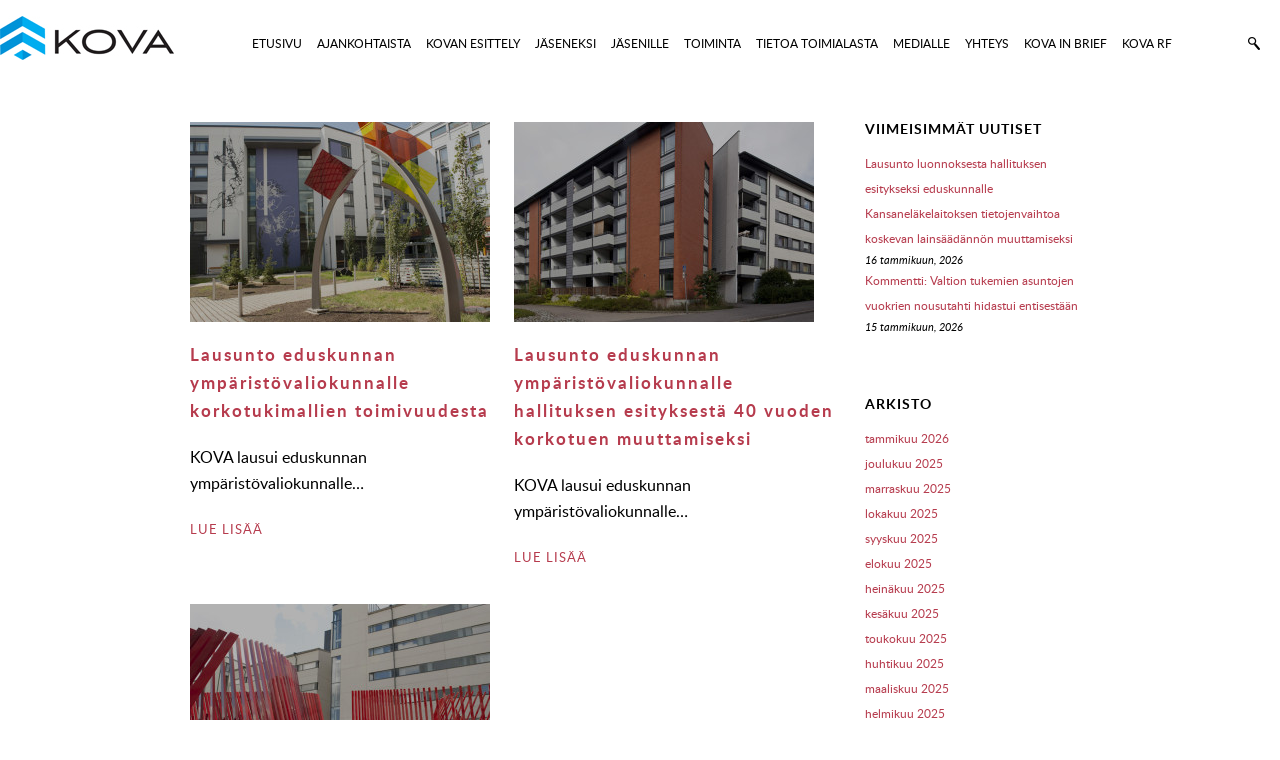

--- FILE ---
content_type: text/html; charset=UTF-8
request_url: https://www.kovary.fi/tag/40/
body_size: 13052
content:
<!DOCTYPE html>
<!--[if IE 7]> <html class="ie7 oldie" lang="fi"> <![endif]-->
<!--[if IE 8]> <html class="ie8 oldie" lang="fi"> <![endif]-->
<!--[if IE 9]> <html class="ie9" lang="fi"> <![endif]-->
<!--[if gt IE 9]><!--> <html lang="fi"> <!--<![endif]-->
    <head>
        <meta charset="UTF-8">
        <meta name="viewport" content="width=device-width, initial-scale=1, maximum-scale=1, minimum-scale=1, user-scalable=no">
        <meta http-equiv="X-UA-Compatible" content="IE=edge">
        <meta name="format-detection" content="telephone=no">
        <link rel="pingback" href="https://www.kovary.fi/xmlrpc.php" />
        <!--[if lt IE 9]>
                <script src="https://html5shiv.googlecode.com/svn/trunk/html5.js"></script>
        <![endif]-->
        <script>
document.addEventListener( 'wpcf7mailsent', function( event ) {
  location = 'https://www.kovary.fi/thank-you/';
}, false );
</script>
        <meta name='robots' content='index, follow, max-image-preview:large, max-snippet:-1, max-video-preview:-1' />

	<!-- This site is optimized with the Yoast SEO plugin v26.8 - https://yoast.com/product/yoast-seo-wordpress/ -->
	<title>40 arkistot - KOVA ry</title>
	<link rel="canonical" href="https://www.kovary.fi/tag/40/" />
	<meta property="og:locale" content="fi_FI" />
	<meta property="og:type" content="article" />
	<meta property="og:title" content="40 arkistot - KOVA ry" />
	<meta property="og:url" content="https://www.kovary.fi/tag/40/" />
	<meta property="og:site_name" content="KOVA ry" />
	<meta name="twitter:card" content="summary_large_image" />
	<script type="application/ld+json" class="yoast-schema-graph">{"@context":"https://schema.org","@graph":[{"@type":"CollectionPage","@id":"https://www.kovary.fi/tag/40/","url":"https://www.kovary.fi/tag/40/","name":"40 arkistot - KOVA ry","isPartOf":{"@id":"https://www.kovary.fi/#website"},"primaryImageOfPage":{"@id":"https://www.kovary.fi/tag/40/#primaryimage"},"image":{"@id":"https://www.kovary.fi/tag/40/#primaryimage"},"thumbnailUrl":"https://www.kovary.fi/wp-content/uploads/2015/09/kova_in_brief.jpg","breadcrumb":{"@id":"https://www.kovary.fi/tag/40/#breadcrumb"},"inLanguage":"fi"},{"@type":"ImageObject","inLanguage":"fi","@id":"https://www.kovary.fi/tag/40/#primaryimage","url":"https://www.kovary.fi/wp-content/uploads/2015/09/kova_in_brief.jpg","contentUrl":"https://www.kovary.fi/wp-content/uploads/2015/09/kova_in_brief.jpg","width":1200,"height":633},{"@type":"BreadcrumbList","@id":"https://www.kovary.fi/tag/40/#breadcrumb","itemListElement":[{"@type":"ListItem","position":1,"name":"Home","item":"https://www.kovary.fi/"},{"@type":"ListItem","position":2,"name":"40"}]},{"@type":"WebSite","@id":"https://www.kovary.fi/#website","url":"https://www.kovary.fi/","name":"KOVA ry","description":"Kohtuuhintaisten vuokra- ja asumisoikeustalojen omistajat - KOVA ry","potentialAction":[{"@type":"SearchAction","target":{"@type":"EntryPoint","urlTemplate":"https://www.kovary.fi/?s={search_term_string}"},"query-input":{"@type":"PropertyValueSpecification","valueRequired":true,"valueName":"search_term_string"}}],"inLanguage":"fi"}]}</script>
	<!-- / Yoast SEO plugin. -->


<link rel='dns-prefetch' href='//maps.googleapis.com' />
<link rel="alternate" type="application/rss+xml" title="KOVA ry &raquo; syöte" href="https://www.kovary.fi/feed/" />
<link rel="alternate" type="application/rss+xml" title="KOVA ry &raquo; kommenttien syöte" href="https://www.kovary.fi/comments/feed/" />
<link rel="alternate" type="application/rss+xml" title="KOVA ry &raquo; 40 avainsanan RSS-syöte" href="https://www.kovary.fi/tag/40/feed/" />
<style id='wp-img-auto-sizes-contain-inline-css'>
img:is([sizes=auto i],[sizes^="auto," i]){contain-intrinsic-size:3000px 1500px}
/*# sourceURL=wp-img-auto-sizes-contain-inline-css */
</style>
<style id='wp-emoji-styles-inline-css'>

	img.wp-smiley, img.emoji {
		display: inline !important;
		border: none !important;
		box-shadow: none !important;
		height: 1em !important;
		width: 1em !important;
		margin: 0 0.07em !important;
		vertical-align: -0.1em !important;
		background: none !important;
		padding: 0 !important;
	}
/*# sourceURL=wp-emoji-styles-inline-css */
</style>
<style id='wp-block-library-inline-css'>
:root{--wp-block-synced-color:#7a00df;--wp-block-synced-color--rgb:122,0,223;--wp-bound-block-color:var(--wp-block-synced-color);--wp-editor-canvas-background:#ddd;--wp-admin-theme-color:#007cba;--wp-admin-theme-color--rgb:0,124,186;--wp-admin-theme-color-darker-10:#006ba1;--wp-admin-theme-color-darker-10--rgb:0,107,160.5;--wp-admin-theme-color-darker-20:#005a87;--wp-admin-theme-color-darker-20--rgb:0,90,135;--wp-admin-border-width-focus:2px}@media (min-resolution:192dpi){:root{--wp-admin-border-width-focus:1.5px}}.wp-element-button{cursor:pointer}:root .has-very-light-gray-background-color{background-color:#eee}:root .has-very-dark-gray-background-color{background-color:#313131}:root .has-very-light-gray-color{color:#eee}:root .has-very-dark-gray-color{color:#313131}:root .has-vivid-green-cyan-to-vivid-cyan-blue-gradient-background{background:linear-gradient(135deg,#00d084,#0693e3)}:root .has-purple-crush-gradient-background{background:linear-gradient(135deg,#34e2e4,#4721fb 50%,#ab1dfe)}:root .has-hazy-dawn-gradient-background{background:linear-gradient(135deg,#faaca8,#dad0ec)}:root .has-subdued-olive-gradient-background{background:linear-gradient(135deg,#fafae1,#67a671)}:root .has-atomic-cream-gradient-background{background:linear-gradient(135deg,#fdd79a,#004a59)}:root .has-nightshade-gradient-background{background:linear-gradient(135deg,#330968,#31cdcf)}:root .has-midnight-gradient-background{background:linear-gradient(135deg,#020381,#2874fc)}:root{--wp--preset--font-size--normal:16px;--wp--preset--font-size--huge:42px}.has-regular-font-size{font-size:1em}.has-larger-font-size{font-size:2.625em}.has-normal-font-size{font-size:var(--wp--preset--font-size--normal)}.has-huge-font-size{font-size:var(--wp--preset--font-size--huge)}.has-text-align-center{text-align:center}.has-text-align-left{text-align:left}.has-text-align-right{text-align:right}.has-fit-text{white-space:nowrap!important}#end-resizable-editor-section{display:none}.aligncenter{clear:both}.items-justified-left{justify-content:flex-start}.items-justified-center{justify-content:center}.items-justified-right{justify-content:flex-end}.items-justified-space-between{justify-content:space-between}.screen-reader-text{border:0;clip-path:inset(50%);height:1px;margin:-1px;overflow:hidden;padding:0;position:absolute;width:1px;word-wrap:normal!important}.screen-reader-text:focus{background-color:#ddd;clip-path:none;color:#444;display:block;font-size:1em;height:auto;left:5px;line-height:normal;padding:15px 23px 14px;text-decoration:none;top:5px;width:auto;z-index:100000}html :where(.has-border-color){border-style:solid}html :where([style*=border-top-color]){border-top-style:solid}html :where([style*=border-right-color]){border-right-style:solid}html :where([style*=border-bottom-color]){border-bottom-style:solid}html :where([style*=border-left-color]){border-left-style:solid}html :where([style*=border-width]){border-style:solid}html :where([style*=border-top-width]){border-top-style:solid}html :where([style*=border-right-width]){border-right-style:solid}html :where([style*=border-bottom-width]){border-bottom-style:solid}html :where([style*=border-left-width]){border-left-style:solid}html :where(img[class*=wp-image-]){height:auto;max-width:100%}:where(figure){margin:0 0 1em}html :where(.is-position-sticky){--wp-admin--admin-bar--position-offset:var(--wp-admin--admin-bar--height,0px)}@media screen and (max-width:600px){html :where(.is-position-sticky){--wp-admin--admin-bar--position-offset:0px}}
/*# sourceURL=/wp-includes/css/dist/block-library/common.min.css */
</style>
<style id='classic-theme-styles-inline-css'>
/*! This file is auto-generated */
.wp-block-button__link{color:#fff;background-color:#32373c;border-radius:9999px;box-shadow:none;text-decoration:none;padding:calc(.667em + 2px) calc(1.333em + 2px);font-size:1.125em}.wp-block-file__button{background:#32373c;color:#fff;text-decoration:none}
/*# sourceURL=/wp-includes/css/classic-themes.min.css */
</style>
<style id='global-styles-inline-css'>
:root{--wp--preset--aspect-ratio--square: 1;--wp--preset--aspect-ratio--4-3: 4/3;--wp--preset--aspect-ratio--3-4: 3/4;--wp--preset--aspect-ratio--3-2: 3/2;--wp--preset--aspect-ratio--2-3: 2/3;--wp--preset--aspect-ratio--16-9: 16/9;--wp--preset--aspect-ratio--9-16: 9/16;--wp--preset--color--black: #000000;--wp--preset--color--cyan-bluish-gray: #abb8c3;--wp--preset--color--white: #ffffff;--wp--preset--color--pale-pink: #f78da7;--wp--preset--color--vivid-red: #cf2e2e;--wp--preset--color--luminous-vivid-orange: #ff6900;--wp--preset--color--luminous-vivid-amber: #fcb900;--wp--preset--color--light-green-cyan: #7bdcb5;--wp--preset--color--vivid-green-cyan: #00d084;--wp--preset--color--pale-cyan-blue: #8ed1fc;--wp--preset--color--vivid-cyan-blue: #0693e3;--wp--preset--color--vivid-purple: #9b51e0;--wp--preset--gradient--vivid-cyan-blue-to-vivid-purple: linear-gradient(135deg,rgb(6,147,227) 0%,rgb(155,81,224) 100%);--wp--preset--gradient--light-green-cyan-to-vivid-green-cyan: linear-gradient(135deg,rgb(122,220,180) 0%,rgb(0,208,130) 100%);--wp--preset--gradient--luminous-vivid-amber-to-luminous-vivid-orange: linear-gradient(135deg,rgb(252,185,0) 0%,rgb(255,105,0) 100%);--wp--preset--gradient--luminous-vivid-orange-to-vivid-red: linear-gradient(135deg,rgb(255,105,0) 0%,rgb(207,46,46) 100%);--wp--preset--gradient--very-light-gray-to-cyan-bluish-gray: linear-gradient(135deg,rgb(238,238,238) 0%,rgb(169,184,195) 100%);--wp--preset--gradient--cool-to-warm-spectrum: linear-gradient(135deg,rgb(74,234,220) 0%,rgb(151,120,209) 20%,rgb(207,42,186) 40%,rgb(238,44,130) 60%,rgb(251,105,98) 80%,rgb(254,248,76) 100%);--wp--preset--gradient--blush-light-purple: linear-gradient(135deg,rgb(255,206,236) 0%,rgb(152,150,240) 100%);--wp--preset--gradient--blush-bordeaux: linear-gradient(135deg,rgb(254,205,165) 0%,rgb(254,45,45) 50%,rgb(107,0,62) 100%);--wp--preset--gradient--luminous-dusk: linear-gradient(135deg,rgb(255,203,112) 0%,rgb(199,81,192) 50%,rgb(65,88,208) 100%);--wp--preset--gradient--pale-ocean: linear-gradient(135deg,rgb(255,245,203) 0%,rgb(182,227,212) 50%,rgb(51,167,181) 100%);--wp--preset--gradient--electric-grass: linear-gradient(135deg,rgb(202,248,128) 0%,rgb(113,206,126) 100%);--wp--preset--gradient--midnight: linear-gradient(135deg,rgb(2,3,129) 0%,rgb(40,116,252) 100%);--wp--preset--font-size--small: 13px;--wp--preset--font-size--medium: 20px;--wp--preset--font-size--large: 36px;--wp--preset--font-size--x-large: 42px;--wp--preset--spacing--20: 0.44rem;--wp--preset--spacing--30: 0.67rem;--wp--preset--spacing--40: 1rem;--wp--preset--spacing--50: 1.5rem;--wp--preset--spacing--60: 2.25rem;--wp--preset--spacing--70: 3.38rem;--wp--preset--spacing--80: 5.06rem;--wp--preset--shadow--natural: 6px 6px 9px rgba(0, 0, 0, 0.2);--wp--preset--shadow--deep: 12px 12px 50px rgba(0, 0, 0, 0.4);--wp--preset--shadow--sharp: 6px 6px 0px rgba(0, 0, 0, 0.2);--wp--preset--shadow--outlined: 6px 6px 0px -3px rgb(255, 255, 255), 6px 6px rgb(0, 0, 0);--wp--preset--shadow--crisp: 6px 6px 0px rgb(0, 0, 0);}:where(.is-layout-flex){gap: 0.5em;}:where(.is-layout-grid){gap: 0.5em;}body .is-layout-flex{display: flex;}.is-layout-flex{flex-wrap: wrap;align-items: center;}.is-layout-flex > :is(*, div){margin: 0;}body .is-layout-grid{display: grid;}.is-layout-grid > :is(*, div){margin: 0;}:where(.wp-block-columns.is-layout-flex){gap: 2em;}:where(.wp-block-columns.is-layout-grid){gap: 2em;}:where(.wp-block-post-template.is-layout-flex){gap: 1.25em;}:where(.wp-block-post-template.is-layout-grid){gap: 1.25em;}.has-black-color{color: var(--wp--preset--color--black) !important;}.has-cyan-bluish-gray-color{color: var(--wp--preset--color--cyan-bluish-gray) !important;}.has-white-color{color: var(--wp--preset--color--white) !important;}.has-pale-pink-color{color: var(--wp--preset--color--pale-pink) !important;}.has-vivid-red-color{color: var(--wp--preset--color--vivid-red) !important;}.has-luminous-vivid-orange-color{color: var(--wp--preset--color--luminous-vivid-orange) !important;}.has-luminous-vivid-amber-color{color: var(--wp--preset--color--luminous-vivid-amber) !important;}.has-light-green-cyan-color{color: var(--wp--preset--color--light-green-cyan) !important;}.has-vivid-green-cyan-color{color: var(--wp--preset--color--vivid-green-cyan) !important;}.has-pale-cyan-blue-color{color: var(--wp--preset--color--pale-cyan-blue) !important;}.has-vivid-cyan-blue-color{color: var(--wp--preset--color--vivid-cyan-blue) !important;}.has-vivid-purple-color{color: var(--wp--preset--color--vivid-purple) !important;}.has-black-background-color{background-color: var(--wp--preset--color--black) !important;}.has-cyan-bluish-gray-background-color{background-color: var(--wp--preset--color--cyan-bluish-gray) !important;}.has-white-background-color{background-color: var(--wp--preset--color--white) !important;}.has-pale-pink-background-color{background-color: var(--wp--preset--color--pale-pink) !important;}.has-vivid-red-background-color{background-color: var(--wp--preset--color--vivid-red) !important;}.has-luminous-vivid-orange-background-color{background-color: var(--wp--preset--color--luminous-vivid-orange) !important;}.has-luminous-vivid-amber-background-color{background-color: var(--wp--preset--color--luminous-vivid-amber) !important;}.has-light-green-cyan-background-color{background-color: var(--wp--preset--color--light-green-cyan) !important;}.has-vivid-green-cyan-background-color{background-color: var(--wp--preset--color--vivid-green-cyan) !important;}.has-pale-cyan-blue-background-color{background-color: var(--wp--preset--color--pale-cyan-blue) !important;}.has-vivid-cyan-blue-background-color{background-color: var(--wp--preset--color--vivid-cyan-blue) !important;}.has-vivid-purple-background-color{background-color: var(--wp--preset--color--vivid-purple) !important;}.has-black-border-color{border-color: var(--wp--preset--color--black) !important;}.has-cyan-bluish-gray-border-color{border-color: var(--wp--preset--color--cyan-bluish-gray) !important;}.has-white-border-color{border-color: var(--wp--preset--color--white) !important;}.has-pale-pink-border-color{border-color: var(--wp--preset--color--pale-pink) !important;}.has-vivid-red-border-color{border-color: var(--wp--preset--color--vivid-red) !important;}.has-luminous-vivid-orange-border-color{border-color: var(--wp--preset--color--luminous-vivid-orange) !important;}.has-luminous-vivid-amber-border-color{border-color: var(--wp--preset--color--luminous-vivid-amber) !important;}.has-light-green-cyan-border-color{border-color: var(--wp--preset--color--light-green-cyan) !important;}.has-vivid-green-cyan-border-color{border-color: var(--wp--preset--color--vivid-green-cyan) !important;}.has-pale-cyan-blue-border-color{border-color: var(--wp--preset--color--pale-cyan-blue) !important;}.has-vivid-cyan-blue-border-color{border-color: var(--wp--preset--color--vivid-cyan-blue) !important;}.has-vivid-purple-border-color{border-color: var(--wp--preset--color--vivid-purple) !important;}.has-vivid-cyan-blue-to-vivid-purple-gradient-background{background: var(--wp--preset--gradient--vivid-cyan-blue-to-vivid-purple) !important;}.has-light-green-cyan-to-vivid-green-cyan-gradient-background{background: var(--wp--preset--gradient--light-green-cyan-to-vivid-green-cyan) !important;}.has-luminous-vivid-amber-to-luminous-vivid-orange-gradient-background{background: var(--wp--preset--gradient--luminous-vivid-amber-to-luminous-vivid-orange) !important;}.has-luminous-vivid-orange-to-vivid-red-gradient-background{background: var(--wp--preset--gradient--luminous-vivid-orange-to-vivid-red) !important;}.has-very-light-gray-to-cyan-bluish-gray-gradient-background{background: var(--wp--preset--gradient--very-light-gray-to-cyan-bluish-gray) !important;}.has-cool-to-warm-spectrum-gradient-background{background: var(--wp--preset--gradient--cool-to-warm-spectrum) !important;}.has-blush-light-purple-gradient-background{background: var(--wp--preset--gradient--blush-light-purple) !important;}.has-blush-bordeaux-gradient-background{background: var(--wp--preset--gradient--blush-bordeaux) !important;}.has-luminous-dusk-gradient-background{background: var(--wp--preset--gradient--luminous-dusk) !important;}.has-pale-ocean-gradient-background{background: var(--wp--preset--gradient--pale-ocean) !important;}.has-electric-grass-gradient-background{background: var(--wp--preset--gradient--electric-grass) !important;}.has-midnight-gradient-background{background: var(--wp--preset--gradient--midnight) !important;}.has-small-font-size{font-size: var(--wp--preset--font-size--small) !important;}.has-medium-font-size{font-size: var(--wp--preset--font-size--medium) !important;}.has-large-font-size{font-size: var(--wp--preset--font-size--large) !important;}.has-x-large-font-size{font-size: var(--wp--preset--font-size--x-large) !important;}
/*# sourceURL=global-styles-inline-css */
</style>
<link rel='stylesheet' id='columns-css' href='https://www.kovary.fi/wp-content/plugins/columns/columns.css?ver=c44da702a49ca41f3d0cf454f03f22d6' media='all' />
<link rel='stylesheet' id='contact-form-7-css' href='https://www.kovary.fi/wp-content/plugins/contact-form-7/includes/css/styles.css?ver=6.1.4' media='all' />
<link rel='stylesheet' id='leaflet-css' href='https://www.kovary.fi/wp-content/plugins/acf-openstreetmap-field/assets/css/acf-osm-leaflet.css?ver=1.6.1' media='all' />
<link rel='stylesheet' id='am_awesome_css-css' href='https://www.kovary.fi/wp-content/themes/kova/css/font-awesome.min.css?ver=1.0' media='all' />
<link rel='stylesheet' id='am_animations_css-css' href='https://www.kovary.fi/wp-content/themes/kova/css/animations.css?ver=1.0' media='all' />
<link rel='stylesheet' id='am_animations_ie_css-css' href='https://www.kovary.fi/wp-content/themes/kova/css/animations-ie-fix.css?ver=1.0' media='all' />
<link rel='stylesheet' id='am_fancybox_css-css' href='https://www.kovary.fi/wp-content/themes/kova/css/jquery.fancybox.css?ver=1.0' media='all' />
<link rel='stylesheet' id='am_carousel_css-css' href='https://www.kovary.fi/wp-content/themes/kova/css/owl.carousel.css?ver=1.0' media='all' />
<link rel='stylesheet' id='am_selectric_css-css' href='https://www.kovary.fi/wp-content/themes/kova/css/selectric.css?ver=1.0' media='all' />
<link rel='stylesheet' id='am_slicknav_css-css' href='https://www.kovary.fi/wp-content/themes/kova/css/slicknav.css?ver=1.0' media='all' />
<link rel='stylesheet' id='am_style_css-css' href='https://www.kovary.fi/wp-content/themes/kova/style.css?ver=1.0' media='all' />
<script src="https://www.kovary.fi/wp-includes/js/jquery/jquery.min.js?ver=3.7.1" id="jquery-core-js"></script>
<script src="https://www.kovary.fi/wp-includes/js/jquery/jquery-migrate.min.js?ver=3.4.1" id="jquery-migrate-js"></script>
<link rel="https://api.w.org/" href="https://www.kovary.fi/wp-json/" /><link rel="alternate" title="JSON" type="application/json" href="https://www.kovary.fi/wp-json/wp/v2/tags/133" /><link rel="EditURI" type="application/rsd+xml" title="RSD" href="https://www.kovary.fi/xmlrpc.php?rsd" />
<style>
	.archive .testimonials {
		display:none !important;
	}
	#accordion .link {
		color: #000;
	}
	@media only screen and (min-width: 780px) {
		.container {
			width: 1080px !important;
		}
	}
	
	@media only screen and (max-width: 780px) {
		.home .banner h1 {
			font-size: 32px;
			line-height: 40px;
		}
	}
	
	header .search {
	    margin-right: 20px !important;
	}
	
	@media only screen and (min-width: 1240px) {
		header .container {
			width: 1280px !important;
		}
		.navigation {
		  float: left;
		  width: 78%;
		}
	}
	.palkki {
		width: 286px;
		height: 36px;
		background: #eaeaea;
		color: #eaeaea;
		position: absolute;
		bottom: 38px;
		left: 950px;
		/*
		width: 1260px;
		height:75px;
		background: white;
		position: absolute;
    bottom: 0;
    left: 0;
		*/
	}
	
	@media only screen and (max-width:1024px) {
		.palkki {
			width: 310px;
		}
	}

</style>

	<script type="text/javascript" src=https://www.sttinfo.fi/embedded/prs_embedded.js></script>

<!-- Global site tag (gtag.js) - Google Analytics -->
<script async src="https://www.googletagmanager.com/gtag/js?id=G-QSGKCP2LJN"></script>
<script>
  window.dataLayer = window.dataLayer || [];
  function gtag(){dataLayer.push(arguments);}
  gtag('js', new Date());

  gtag('config', 'G-QSGKCP2LJN');
</script>
    </head>
    <body data-rsssl=1 class="archive tag tag-133 wp-embed-responsive wp-theme-kova chrome">
        <header>
            <div class="container">
                <a href="https://www.kovary.fi/" class="logo"></a>
                <a href="https://www.kovary.fi/etsi/" class="search"></a>
                <!-- top-search<form method="get" action="https://www.kovary.fi/">

			<input type="text" name="s" class="search-box" />
			<input type="submit" value="" class="search-box-button" />

	</form>-->
                
                <nav class="navigation">
                    <ul id="menu" class="sf-menu"><li id="menu-item-238" class="menu-item menu-item-type-post_type menu-item-object-page menu-item-home menu-item-238"><a href="https://www.kovary.fi/">ETUSIVU</a></li>
<li id="menu-item-150" class="menu-item menu-item-type-post_type menu-item-object-page menu-item-150"><a href="https://www.kovary.fi/ajankohtaista/">AJANKOHTAISTA</a></li>
<li id="menu-item-241" class="menu-item menu-item-type-post_type menu-item-object-page menu-item-has-children menu-item-241"><a href="https://www.kovary.fi/kovan-esittely/">KOVAN ESITTELY</a>
<ul class="sub-menu">
	<li id="menu-item-242" class="menu-item menu-item-type-post_type menu-item-object-page menu-item-242"><a href="https://www.kovary.fi/hallinto/">HALLINTO</a></li>
	<li id="menu-item-243" class="menu-item menu-item-type-post_type menu-item-object-page menu-item-243"><a href="https://www.kovary.fi/jasenet/">JÄSENET</a></li>
	<li id="menu-item-244" class="menu-item menu-item-type-post_type menu-item-object-page menu-item-244"><a href="https://www.kovary.fi/saannot/">SÄÄNNÖT</a></li>
	<li id="menu-item-245" class="menu-item menu-item-type-post_type menu-item-object-page menu-item-245"><a href="https://www.kovary.fi/strategia/">STRATEGIA</a></li>
	<li id="menu-item-246" class="menu-item menu-item-type-post_type menu-item-object-page menu-item-246"><a href="https://www.kovary.fi/toimintasuunnitelma/">TOIMINTASUUNNITELMA</a></li>
	<li id="menu-item-247" class="menu-item menu-item-type-post_type menu-item-object-page menu-item-247"><a href="https://www.kovary.fi/vuosikertomus/">VUOSIKERTOMUS</a></li>
</ul>
</li>
<li id="menu-item-252" class="menu-item menu-item-type-post_type menu-item-object-page menu-item-has-children menu-item-252"><a href="https://www.kovary.fi/jaseneksi/">JÄSENEKSI</a>
<ul class="sub-menu">
	<li id="menu-item-251" class="menu-item menu-item-type-post_type menu-item-object-page menu-item-251"><a href="https://www.kovary.fi/miksi-olen-mukana-kovassa/">MIKSI OLEN MUKANA KOVASSA?</a></li>
	<li id="menu-item-250" class="menu-item menu-item-type-post_type menu-item-object-page menu-item-250"><a href="https://www.kovary.fi/jasenmaksut/">JÄSENMAKSUT</a></li>
	<li id="menu-item-265" class="menu-item menu-item-type-post_type menu-item-object-page menu-item-265"><a href="https://www.kovary.fi/jaseneksi-liittyminen/">JÄSENEKSI LIITTYMINEN</a></li>
	<li id="menu-item-1387" class="menu-item menu-item-type-post_type menu-item-object-page menu-item-1387"><a href="https://www.kovary.fi/jaseneksi/tietosuojaselosteen-lyhennelma/">TIETOSUOJASELOSTE</a></li>
</ul>
</li>
<li id="menu-item-1749" class="menu-item menu-item-type-custom menu-item-object-custom menu-item-1749"><a href="https://www.kovary.fi/aineistot-jasenille/">JÄSENILLE</a></li>
<li id="menu-item-257" class="menu-item menu-item-type-post_type menu-item-object-page menu-item-has-children menu-item-257"><a href="https://www.kovary.fi/toiminta/">TOIMINTA</a>
<ul class="sub-menu">
	<li id="menu-item-256" class="menu-item menu-item-type-post_type menu-item-object-page menu-item-256"><a href="https://www.kovary.fi/edunvalvonta/">EDUNVALVONTA</a></li>
	<li id="menu-item-260" class="menu-item menu-item-type-post_type menu-item-object-page menu-item-260"><a href="https://www.kovary.fi/tapahtumat-ja-koulutukset/">TAPAHTUMAT JA KOULUTUKSET</a></li>
	<li id="menu-item-253" class="menu-item menu-item-type-post_type menu-item-object-page menu-item-253"><a href="https://www.kovary.fi/kansainvalinen-toiminta/">KANSAINVÄLINEN TOIMINTA</a></li>
	<li id="menu-item-254" class="menu-item menu-item-type-post_type menu-item-object-page menu-item-254"><a href="https://www.kovary.fi/tutkimustoiminta/">TUTKIMUSTOIMINTA</a></li>
</ul>
</li>
<li id="menu-item-4002" class="menu-item menu-item-type-post_type menu-item-object-page menu-item-4002"><a href="https://www.kovary.fi/tietoa-toimialasta/">TIETOA TOIMIALASTA</a></li>
<li id="menu-item-168" class="menu-item menu-item-type-post_type menu-item-object-page menu-item-168"><a href="https://www.kovary.fi/mediapankki/">MEDIALLE</a></li>
<li id="menu-item-169" class="menu-item menu-item-type-post_type menu-item-object-page menu-item-169"><a href="https://www.kovary.fi/yhteystiedot/">YHTEYS</a></li>
<li id="menu-item-261" class="menu-item menu-item-type-post_type menu-item-object-page menu-item-261"><a href="https://www.kovary.fi/kova-in-brief/">KOVA IN BRIEF</a></li>
<li id="menu-item-171" class="menu-item menu-item-type-post_type menu-item-object-page menu-item-171"><a href="https://www.kovary.fi/kova-rf/">KOVA RF</a></li>
</ul>                </nav>
                <div class="clear"></div>
            </div>
        </header>

        <div class="empty-header"></div>

<section class="current">
    <div class="current-container">
        <div class="current-content">
                            <div class="left-col">
                                            <div class="box" id="post-1432">
            <a href="https://www.kovary.fi/lausunto-eduskunnan-ymparistovaliokunnalle-korkotukimallien-toimivuudesta/" rel="bookmark"><img width="300" height="200" src="https://www.kovary.fi/wp-content/uploads/2015/09/kova_in_brief-300x200.jpg" class="attachment-thumb-300x200 size-thumb-300x200 wp-post-image" alt="" decoding="async" fetchpriority="high" /></a>
            <h3><a href="https://www.kovary.fi/lausunto-eduskunnan-ymparistovaliokunnalle-korkotukimallien-toimivuudesta/" rel="bookmark">Lausunto eduskunnan ympäristövaliokunnalle korkotukimallien toimivuudesta</a></h3>
    <p>KOVA lausui eduskunnan ympäristövaliokunnalle&#8230;</p>
    <a href="https://www.kovary.fi/lausunto-eduskunnan-ymparistovaliokunnalle-korkotukimallien-toimivuudesta/">LUE LISÄÄ</a>
</div> 
                                            <div class="box" id="post-1238">
            <a href="https://www.kovary.fi/lausunto-eduskunnan-ymparistovaliokunnalle-hallituksen-esityksesta-40-vuoden-korkotuen-muuttamiseksi/" rel="bookmark"><img width="300" height="200" src="https://www.kovary.fi/wp-content/uploads/2015/09/kova_inbrief1-300x200.jpg" class="attachment-thumb-300x200 size-thumb-300x200 wp-post-image" alt="inbrief" decoding="async" /></a>
            <h3><a href="https://www.kovary.fi/lausunto-eduskunnan-ymparistovaliokunnalle-hallituksen-esityksesta-40-vuoden-korkotuen-muuttamiseksi/" rel="bookmark">Lausunto eduskunnan ympäristövaliokunnalle hallituksen esityksestä 40 vuoden korkotuen muuttamiseksi</a></h3>
    <p>KOVA lausui eduskunnan ympäristövaliokunnalle&#8230;</p>
    <a href="https://www.kovary.fi/lausunto-eduskunnan-ymparistovaliokunnalle-hallituksen-esityksesta-40-vuoden-korkotuen-muuttamiseksi/">LUE LISÄÄ</a>
</div> 
                                            <div class="box" id="post-1129">
            <a href="https://www.kovary.fi/lausunto-ymparistoministeriolle-luonnoksesta-hallituksen-esitykseksi-40-vuoden-korkotukijarjestelman-kehittamiseksi/" rel="bookmark"><img width="300" height="200" src="https://www.kovary.fi/wp-content/uploads/2015/09/kova_toiminta1-300x200.jpg" class="attachment-thumb-300x200 size-thumb-300x200 wp-post-image" alt="kovan toiminta" decoding="async" /></a>
            <h3><a href="https://www.kovary.fi/lausunto-ymparistoministeriolle-luonnoksesta-hallituksen-esitykseksi-40-vuoden-korkotukijarjestelman-kehittamiseksi/" rel="bookmark">Lausunto ympäristöministeriölle luonnoksesta hallituksen esitykseksi 40 vuoden korkotukijärjestelmän kehittämiseksi</a></h3>
    <p>KOVA lausui 40 vuoden korkotukijärjestelmän kehittämisestä ympäristöministeriölle&#8230;</p>
    <a href="https://www.kovary.fi/lausunto-ymparistoministeriolle-luonnoksesta-hallituksen-esitykseksi-40-vuoden-korkotukijarjestelman-kehittamiseksi/">LUE LISÄÄ</a>
</div> 
                                    </div>
                <div class="right-col">
                    <div id="sidebar" class="col_sidebar">

		
		<div id="recent-posts-2" class="widget widget_recent_entries"><div class="widget_inner">
		<h5 class="widgettitle">VIIMEISIMMÄT UUTISET</h5><div class="b-entry">
		<ul>
											<li>
					<a href="https://www.kovary.fi/lausunto-luonnoksesta-hallituksen-esitykseksi-eduskunnalle-kansanelakelaitoksen-tietojenvaihtoa-koskevan-lainsaadannon-muuttamiseksi/">Lausunto luonnoksesta hallituksen esitykseksi eduskunnalle Kansaneläkelaitoksen tietojenvaihtoa koskevan lainsäädännön muuttamiseksi</a>
											<span class="post-date">16 tammikuun, 2026</span>
									</li>
											<li>
					<a href="https://www.kovary.fi/kommentti-valtion-tukemien-asuntojen-vuokrien-nousutahti-hidastui-entisestaan/">Kommentti: Valtion tukemien asuntojen vuokrien nousutahti hidastui entisestään</a>
											<span class="post-date">15 tammikuun, 2026</span>
									</li>
					</ul>

		</div></div></div><div id="archives-2" class="widget widget_archive"><div class="widget_inner"><h5 class="widgettitle">ARKISTO</h5><div class="b-entry">
			<ul>
					<li><a href='https://www.kovary.fi/2026/01/'>tammikuu 2026</a></li>
	<li><a href='https://www.kovary.fi/2025/12/'>joulukuu 2025</a></li>
	<li><a href='https://www.kovary.fi/2025/11/'>marraskuu 2025</a></li>
	<li><a href='https://www.kovary.fi/2025/10/'>lokakuu 2025</a></li>
	<li><a href='https://www.kovary.fi/2025/09/'>syyskuu 2025</a></li>
	<li><a href='https://www.kovary.fi/2025/08/'>elokuu 2025</a></li>
	<li><a href='https://www.kovary.fi/2025/07/'>heinäkuu 2025</a></li>
	<li><a href='https://www.kovary.fi/2025/06/'>kesäkuu 2025</a></li>
	<li><a href='https://www.kovary.fi/2025/05/'>toukokuu 2025</a></li>
	<li><a href='https://www.kovary.fi/2025/04/'>huhtikuu 2025</a></li>
	<li><a href='https://www.kovary.fi/2025/03/'>maaliskuu 2025</a></li>
	<li><a href='https://www.kovary.fi/2025/02/'>helmikuu 2025</a></li>
	<li><a href='https://www.kovary.fi/2025/01/'>tammikuu 2025</a></li>
	<li><a href='https://www.kovary.fi/2024/12/'>joulukuu 2024</a></li>
	<li><a href='https://www.kovary.fi/2024/11/'>marraskuu 2024</a></li>
	<li><a href='https://www.kovary.fi/2024/10/'>lokakuu 2024</a></li>
	<li><a href='https://www.kovary.fi/2024/09/'>syyskuu 2024</a></li>
	<li><a href='https://www.kovary.fi/2024/08/'>elokuu 2024</a></li>
	<li><a href='https://www.kovary.fi/2024/07/'>heinäkuu 2024</a></li>
	<li><a href='https://www.kovary.fi/2024/06/'>kesäkuu 2024</a></li>
	<li><a href='https://www.kovary.fi/2024/05/'>toukokuu 2024</a></li>
	<li><a href='https://www.kovary.fi/2024/04/'>huhtikuu 2024</a></li>
	<li><a href='https://www.kovary.fi/2024/03/'>maaliskuu 2024</a></li>
	<li><a href='https://www.kovary.fi/2024/02/'>helmikuu 2024</a></li>
	<li><a href='https://www.kovary.fi/2024/01/'>tammikuu 2024</a></li>
	<li><a href='https://www.kovary.fi/2023/12/'>joulukuu 2023</a></li>
	<li><a href='https://www.kovary.fi/2023/11/'>marraskuu 2023</a></li>
	<li><a href='https://www.kovary.fi/2023/10/'>lokakuu 2023</a></li>
	<li><a href='https://www.kovary.fi/2023/09/'>syyskuu 2023</a></li>
	<li><a href='https://www.kovary.fi/2023/08/'>elokuu 2023</a></li>
	<li><a href='https://www.kovary.fi/2023/07/'>heinäkuu 2023</a></li>
	<li><a href='https://www.kovary.fi/2023/06/'>kesäkuu 2023</a></li>
	<li><a href='https://www.kovary.fi/2023/05/'>toukokuu 2023</a></li>
	<li><a href='https://www.kovary.fi/2023/04/'>huhtikuu 2023</a></li>
	<li><a href='https://www.kovary.fi/2023/03/'>maaliskuu 2023</a></li>
	<li><a href='https://www.kovary.fi/2023/02/'>helmikuu 2023</a></li>
	<li><a href='https://www.kovary.fi/2023/01/'>tammikuu 2023</a></li>
	<li><a href='https://www.kovary.fi/2022/12/'>joulukuu 2022</a></li>
	<li><a href='https://www.kovary.fi/2022/11/'>marraskuu 2022</a></li>
	<li><a href='https://www.kovary.fi/2022/10/'>lokakuu 2022</a></li>
	<li><a href='https://www.kovary.fi/2022/09/'>syyskuu 2022</a></li>
	<li><a href='https://www.kovary.fi/2022/08/'>elokuu 2022</a></li>
	<li><a href='https://www.kovary.fi/2022/07/'>heinäkuu 2022</a></li>
	<li><a href='https://www.kovary.fi/2022/06/'>kesäkuu 2022</a></li>
	<li><a href='https://www.kovary.fi/2022/05/'>toukokuu 2022</a></li>
	<li><a href='https://www.kovary.fi/2022/04/'>huhtikuu 2022</a></li>
	<li><a href='https://www.kovary.fi/2022/03/'>maaliskuu 2022</a></li>
	<li><a href='https://www.kovary.fi/2022/02/'>helmikuu 2022</a></li>
	<li><a href='https://www.kovary.fi/2022/01/'>tammikuu 2022</a></li>
	<li><a href='https://www.kovary.fi/2021/12/'>joulukuu 2021</a></li>
	<li><a href='https://www.kovary.fi/2021/11/'>marraskuu 2021</a></li>
	<li><a href='https://www.kovary.fi/2021/10/'>lokakuu 2021</a></li>
	<li><a href='https://www.kovary.fi/2021/09/'>syyskuu 2021</a></li>
	<li><a href='https://www.kovary.fi/2021/08/'>elokuu 2021</a></li>
	<li><a href='https://www.kovary.fi/2021/06/'>kesäkuu 2021</a></li>
	<li><a href='https://www.kovary.fi/2021/05/'>toukokuu 2021</a></li>
	<li><a href='https://www.kovary.fi/2021/04/'>huhtikuu 2021</a></li>
	<li><a href='https://www.kovary.fi/2021/03/'>maaliskuu 2021</a></li>
	<li><a href='https://www.kovary.fi/2021/02/'>helmikuu 2021</a></li>
	<li><a href='https://www.kovary.fi/2020/12/'>joulukuu 2020</a></li>
	<li><a href='https://www.kovary.fi/2020/11/'>marraskuu 2020</a></li>
	<li><a href='https://www.kovary.fi/2020/10/'>lokakuu 2020</a></li>
	<li><a href='https://www.kovary.fi/2020/09/'>syyskuu 2020</a></li>
	<li><a href='https://www.kovary.fi/2020/07/'>heinäkuu 2020</a></li>
	<li><a href='https://www.kovary.fi/2020/06/'>kesäkuu 2020</a></li>
	<li><a href='https://www.kovary.fi/2020/05/'>toukokuu 2020</a></li>
	<li><a href='https://www.kovary.fi/2020/04/'>huhtikuu 2020</a></li>
	<li><a href='https://www.kovary.fi/2020/03/'>maaliskuu 2020</a></li>
	<li><a href='https://www.kovary.fi/2020/02/'>helmikuu 2020</a></li>
	<li><a href='https://www.kovary.fi/2020/01/'>tammikuu 2020</a></li>
	<li><a href='https://www.kovary.fi/2019/12/'>joulukuu 2019</a></li>
	<li><a href='https://www.kovary.fi/2019/11/'>marraskuu 2019</a></li>
	<li><a href='https://www.kovary.fi/2019/10/'>lokakuu 2019</a></li>
	<li><a href='https://www.kovary.fi/2019/09/'>syyskuu 2019</a></li>
	<li><a href='https://www.kovary.fi/2019/08/'>elokuu 2019</a></li>
	<li><a href='https://www.kovary.fi/2019/07/'>heinäkuu 2019</a></li>
	<li><a href='https://www.kovary.fi/2019/06/'>kesäkuu 2019</a></li>
	<li><a href='https://www.kovary.fi/2019/05/'>toukokuu 2019</a></li>
	<li><a href='https://www.kovary.fi/2019/04/'>huhtikuu 2019</a></li>
	<li><a href='https://www.kovary.fi/2019/03/'>maaliskuu 2019</a></li>
	<li><a href='https://www.kovary.fi/2019/02/'>helmikuu 2019</a></li>
	<li><a href='https://www.kovary.fi/2019/01/'>tammikuu 2019</a></li>
	<li><a href='https://www.kovary.fi/2018/12/'>joulukuu 2018</a></li>
	<li><a href='https://www.kovary.fi/2018/11/'>marraskuu 2018</a></li>
	<li><a href='https://www.kovary.fi/2018/10/'>lokakuu 2018</a></li>
	<li><a href='https://www.kovary.fi/2018/09/'>syyskuu 2018</a></li>
	<li><a href='https://www.kovary.fi/2018/08/'>elokuu 2018</a></li>
	<li><a href='https://www.kovary.fi/2018/06/'>kesäkuu 2018</a></li>
	<li><a href='https://www.kovary.fi/2018/05/'>toukokuu 2018</a></li>
	<li><a href='https://www.kovary.fi/2018/04/'>huhtikuu 2018</a></li>
	<li><a href='https://www.kovary.fi/2018/03/'>maaliskuu 2018</a></li>
	<li><a href='https://www.kovary.fi/2018/02/'>helmikuu 2018</a></li>
	<li><a href='https://www.kovary.fi/2017/12/'>joulukuu 2017</a></li>
	<li><a href='https://www.kovary.fi/2017/11/'>marraskuu 2017</a></li>
	<li><a href='https://www.kovary.fi/2017/10/'>lokakuu 2017</a></li>
	<li><a href='https://www.kovary.fi/2017/09/'>syyskuu 2017</a></li>
	<li><a href='https://www.kovary.fi/2017/08/'>elokuu 2017</a></li>
	<li><a href='https://www.kovary.fi/2017/06/'>kesäkuu 2017</a></li>
	<li><a href='https://www.kovary.fi/2017/05/'>toukokuu 2017</a></li>
	<li><a href='https://www.kovary.fi/2017/04/'>huhtikuu 2017</a></li>
	<li><a href='https://www.kovary.fi/2017/03/'>maaliskuu 2017</a></li>
	<li><a href='https://www.kovary.fi/2017/02/'>helmikuu 2017</a></li>
	<li><a href='https://www.kovary.fi/2017/01/'>tammikuu 2017</a></li>
	<li><a href='https://www.kovary.fi/2016/12/'>joulukuu 2016</a></li>
	<li><a href='https://www.kovary.fi/2016/11/'>marraskuu 2016</a></li>
	<li><a href='https://www.kovary.fi/2016/10/'>lokakuu 2016</a></li>
	<li><a href='https://www.kovary.fi/2016/09/'>syyskuu 2016</a></li>
	<li><a href='https://www.kovary.fi/2016/08/'>elokuu 2016</a></li>
	<li><a href='https://www.kovary.fi/2016/06/'>kesäkuu 2016</a></li>
	<li><a href='https://www.kovary.fi/2016/05/'>toukokuu 2016</a></li>
	<li><a href='https://www.kovary.fi/2016/04/'>huhtikuu 2016</a></li>
	<li><a href='https://www.kovary.fi/2016/03/'>maaliskuu 2016</a></li>
	<li><a href='https://www.kovary.fi/2016/02/'>helmikuu 2016</a></li>
	<li><a href='https://www.kovary.fi/2015/12/'>joulukuu 2015</a></li>
	<li><a href='https://www.kovary.fi/2015/11/'>marraskuu 2015</a></li>
	<li><a href='https://www.kovary.fi/2015/10/'>lokakuu 2015</a></li>
	<li><a href='https://www.kovary.fi/2015/09/'>syyskuu 2015</a></li>
	<li><a href='https://www.kovary.fi/2015/08/'>elokuu 2015</a></li>
	<li><a href='https://www.kovary.fi/2015/06/'>kesäkuu 2015</a></li>
	<li><a href='https://www.kovary.fi/2015/05/'>toukokuu 2015</a></li>
	<li><a href='https://www.kovary.fi/2015/03/'>maaliskuu 2015</a></li>
	<li><a href='https://www.kovary.fi/2015/02/'>helmikuu 2015</a></li>
	<li><a href='https://www.kovary.fi/2015/01/'>tammikuu 2015</a></li>
	<li><a href='https://www.kovary.fi/2014/12/'>joulukuu 2014</a></li>
	<li><a href='https://www.kovary.fi/2014/11/'>marraskuu 2014</a></li>
			</ul>

			</div></div></div><div id="categories-2" class="widget widget_categories"><div class="widget_inner"><h5 class="widgettitle">Kategoriat</h5><div class="b-entry">
			<ul>
					<li class="cat-item cat-item-1"><a href="https://www.kovary.fi/category/ei-kategoriaa/">Ei kategoriaa</a>
</li>
	<li class="cat-item cat-item-6"><a href="https://www.kovary.fi/category/tapahtuma-koulutus/">tapahtuma/koulutus</a>
</li>
	<li class="cat-item cat-item-5"><a href="https://www.kovary.fi/category/tiedote-lausunto/">tiedote/lausunto</a>
</li>
	<li class="cat-item cat-item-2"><a href="https://www.kovary.fi/category/uutinen/">Uutinen</a>
</li>
			</ul>

			</div></div></div>	
</div><!-- /sidebar -->                                    </div>
                        <div class="clear"></div>
        </div>
    </div>
</section>


    <section class="testimonials">
        <div class="container">
            <h3>TWITTERISTÄ</h3>
                    </div>
    </section>
        <section class="maps">
        <a href="javascript:void(0);" class="map-button">LÖYDÄT MEIDÄT TÄÄLTÄ<span class="close"></span></a>
        <div id="map"><div class="leaflet-map" data-height="408" data-map="leaflet" data-map-lng="24.9470544" data-map-lat="60.1700051" data-map-zoom="16" data-map-layers="[&quot;OpenStreetMap.Mapnik&quot;]" data-map-markers="[{&quot;label&quot;:&quot;Yliopistonkatu 5, Helsinki, Suomi&quot;,&quot;default_label&quot;:&quot;&quot;,&quot;lat&quot;:60.1700019000000025926055968739092350006103515625,&quot;lng&quot;:24.94703820000000149548213812522590160369873046875}]"></div>
</div>
    </section>
    <footer>
    <div class="container">
        Kohtuuhintaisten vuokra- ja asumisoikeustalojen omistajat - KOVA ry - Y-tunnus: 2656908-6 - Yliopistonkatu 5, 7. krs, 00100 Helsinki - KOVA X:ssä @kova_ry<span>puh. 050 406 6611</span><a href="mailto:&#107;o%76%61&#64;k%6f%76a%72%79%2e&#102;i">&#107;o&#118;&#97;&#64;k&#111;&#118;a&#114;y&#46;&#102;&#105;</a>    </div>
</footer>
<script type="speculationrules">
{"prefetch":[{"source":"document","where":{"and":[{"href_matches":"/*"},{"not":{"href_matches":["/wp-*.php","/wp-admin/*","/wp-content/uploads/*","/wp-content/*","/wp-content/plugins/*","/wp-content/themes/kova/*","/*\\?(.+)"]}},{"not":{"selector_matches":"a[rel~=\"nofollow\"]"}},{"not":{"selector_matches":".no-prefetch, .no-prefetch a"}}]},"eagerness":"conservative"}]}
</script>
<script src="https://www.kovary.fi/wp-includes/js/dist/hooks.min.js?ver=dd5603f07f9220ed27f1" id="wp-hooks-js"></script>
<script src="https://www.kovary.fi/wp-includes/js/dist/i18n.min.js?ver=c26c3dc7bed366793375" id="wp-i18n-js"></script>
<script id="wp-i18n-js-after">
wp.i18n.setLocaleData( { 'text direction\u0004ltr': [ 'ltr' ] } );
//# sourceURL=wp-i18n-js-after
</script>
<script src="https://www.kovary.fi/wp-content/plugins/contact-form-7/includes/swv/js/index.js?ver=6.1.4" id="swv-js"></script>
<script id="contact-form-7-js-before">
var wpcf7 = {
    "api": {
        "root": "https:\/\/www.kovary.fi\/wp-json\/",
        "namespace": "contact-form-7\/v1"
    }
};
//# sourceURL=contact-form-7-js-before
</script>
<script src="https://www.kovary.fi/wp-content/plugins/contact-form-7/includes/js/index.js?ver=6.1.4" id="contact-form-7-js"></script>
<script src="https://www.kovary.fi/wp-content/themes/kova/includes/js/jquery-1.11.2.min.js?ver=1.0" id="am_jquery-js"></script>
<script src="https://maps.googleapis.com/maps/api/js?key=AIzaSyAlQUXS0l7BroFr8525GSB83_9eUTfvD7s&amp;ver=1.0" id="am_googleapis-js"></script>
<script src="https://www.kovary.fi/wp-content/themes/kova/includes/js/jquery.selectric.min.js?ver=1.0" id="am_selectric-js"></script>
<script id="am_map-js-extra">
var amData = {"address":"\u003C","map_lng":"\u003C","map_lat":"\u003C","theme_url":"https://www.kovary.fi/wp-content/themes/kova"};
//# sourceURL=am_map-js-extra
</script>
<script src="https://www.kovary.fi/wp-content/themes/kova/includes/js/map.js?ver=1.0" id="am_map-js"></script>
<script src="https://www.kovary.fi/wp-content/themes/kova/includes/js/jquery-migrate-1.2.1.js?ver=1.0" id="am_migrate-js"></script>
<script src="https://www.kovary.fi/wp-content/themes/kova/includes/js/jquery.slicknav.js?ver=1.0" id="am_slicknav-js"></script>
<script src="https://www.kovary.fi/wp-content/themes/kova/includes/js/owl.carousel.min.js?ver=1.0" id="am_carousel-js"></script>
<script src="https://www.kovary.fi/wp-content/themes/kova/includes/js/jquery.fancybox.js?ver=1.0" id="am_fancybox-js"></script>
<script src="https://www.kovary.fi/wp-content/themes/kova/includes/js/general.js?ver=1.0" id="am_general-js"></script>
<script id="acf-osm-frontend-js-extra">
var acf_osm = {"options":{"marker":{"html":false,"className":"acf-osm-marker-icon","icon":false}},"providers":{"OpenStreetMap":{"url":"https://tile.openstreetmap.org/{z}/{x}/{y}.png","options":{"maxZoom":19,"attribution":"&copy; \u003Ca href=\"https://www.openstreetmap.org/copyright\"\u003EOpenStreetMap\u003C/a\u003E contributors"},"variants":{"Mapnik":[],"DE":{"url":"https://tile.openstreetmap.de/{z}/{x}/{y}.png","options":{"maxZoom":18}},"France":{"url":"https://{s}.tile.openstreetmap.fr/osmfr/{z}/{x}/{y}.png","options":{"maxZoom":20,"attribution":"&copy; OpenStreetMap France | {attribution.OpenStreetMap}"}},"HOT":{"url":"https://{s}.tile.openstreetmap.fr/hot/{z}/{x}/{y}.png","options":{"attribution":"{attribution.OpenStreetMap}, Tiles style by \u003Ca href=\"https://www.hotosm.org/\" target=\"_blank\"\u003EHumanitarian OpenStreetMap Team\u003C/a\u003E hosted by \u003Ca href=\"https://openstreetmap.fr/\" target=\"_blank\"\u003EOpenStreetMap France\u003C/a\u003E"}},"CAT":{"url":"https://tile.openstreetmap.bzh/ca/{z}/{x}/{y}.png","options":{"attribution":"{attribution.OpenStreetMap}, Tiles courtesy of \u003Ca href=\"https://www.openstreetmap.cat\" target=\"_blank\"\u003EBreton OpenStreetMap Team\u003C/a\u003E"}}}},"OpenSeaMap":{"url":"https://tiles.openseamap.org/seamark/{z}/{x}/{y}.png","options":{"attribution":"Map data: &copy; \u003Ca href=\"http://www.openseamap.org\"\u003EOpenSeaMap\u003C/a\u003E contributors"},"isOverlay":true},"OPNVKarte":{"url":"https://tileserver.memomaps.de/tilegen/{z}/{x}/{y}.png","options":{"maxZoom":18,"attribution":"Map \u003Ca href=\"https://memomaps.de/\"\u003Ememomaps.de\u003C/a\u003E \u003Ca href=\"http://creativecommons.org/licenses/by-sa/2.0/\"\u003ECC-BY-SA\u003C/a\u003E, map data {attribution.OpenStreetMap}"}},"OpenTopoMap":{"url":"https://{s}.tile.opentopomap.org/{z}/{x}/{y}.png","options":{"maxZoom":17,"attribution":"Map data: {attribution.OpenStreetMap}, \u003Ca href=\"http://viewfinderpanoramas.org\"\u003ESRTM\u003C/a\u003E | Map style: &copy; \u003Ca href=\"https://opentopomap.org\"\u003EOpenTopoMap\u003C/a\u003E (\u003Ca href=\"https://creativecommons.org/licenses/by-sa/3.0/\"\u003ECC-BY-SA\u003C/a\u003E)"}},"OpenRailwayMap":{"url":"https://{s}.tiles.openrailwaymap.org/standard/{z}/{x}/{y}.png","options":{"maxZoom":19,"attribution":"Map data: {attribution.OpenStreetMap} | Map style: &copy; \u003Ca href=\"https://www.OpenRailwayMap.org\"\u003EOpenRailwayMap\u003C/a\u003E (\u003Ca href=\"https://creativecommons.org/licenses/by-sa/3.0/\"\u003ECC-BY-SA\u003C/a\u003E)","variant":"standard"},"variants":{"Standard":"standard","Maxspeed":"maxspeed","Signals":"signals","Electrification":"electrification","Gauge":"gauge"},"isOverlay":true},"SafeCast":{"url":"https://s3.amazonaws.com/te512.safecast.org/{z}/{x}/{y}.png","options":{"maxZoom":16,"attribution":"Map data: {attribution.OpenStreetMap} | Map style: &copy; \u003Ca href=\"https://blog.safecast.org/about/\"\u003ESafeCast\u003C/a\u003E (\u003Ca href=\"https://creativecommons.org/licenses/by-sa/3.0/\"\u003ECC-BY-SA\u003C/a\u003E)"},"isOverlay":true},"Stadia":{"url":"https://tiles.stadiamaps.com/tiles/{variant}/{z}/{x}/{y}{r}.{ext}","options":{"minZoom":0,"maxZoom":20,"attribution":"&copy; \u003Ca href=\"https://www.stadiamaps.com/\" target=\"_blank\"\u003EStadia Maps\u003C/a\u003E &copy; \u003Ca href=\"https://openmaptiles.org/\" target=\"_blank\"\u003EOpenMapTiles\u003C/a\u003E {attribution.OpenStreetMap}","variant":"alidade_smooth","ext":"png"},"variants":{"AlidadeSmooth":"alidade_smooth","AlidadeSmoothDark":"alidade_smooth_dark","AlidadeSatellite":{"options":{"attribution":"&copy; CNES, Distribution Airbus DS, \u00a9 Airbus DS, \u00a9 PlanetObserver (Contains Copernicus Data) | &copy; \u003Ca href=\"https://www.stadiamaps.com/\" target=\"_blank\"\u003EStadia Maps\u003C/a\u003E &copy; \u003Ca href=\"https://openmaptiles.org/\" target=\"_blank\"\u003EOpenMapTiles\u003C/a\u003E {attribution.OpenStreetMap}","variant":"alidade_satellite","ext":"jpg"}},"OSMBright":"osm_bright","Outdoors":"outdoors","StamenToner":{"options":{"attribution":"&copy; \u003Ca href=\"https://www.stadiamaps.com/\" target=\"_blank\"\u003EStadia Maps\u003C/a\u003E &copy; \u003Ca href=\"https://www.stamen.com/\" target=\"_blank\"\u003EStamen Design\u003C/a\u003E &copy; \u003Ca href=\"https://openmaptiles.org/\" target=\"_blank\"\u003EOpenMapTiles\u003C/a\u003E {attribution.OpenStreetMap}","variant":"stamen_toner"}},"StamenTonerBackground":{"options":{"attribution":"&copy; \u003Ca href=\"https://www.stadiamaps.com/\" target=\"_blank\"\u003EStadia Maps\u003C/a\u003E &copy; \u003Ca href=\"https://www.stamen.com/\" target=\"_blank\"\u003EStamen Design\u003C/a\u003E &copy; \u003Ca href=\"https://openmaptiles.org/\" target=\"_blank\"\u003EOpenMapTiles\u003C/a\u003E {attribution.OpenStreetMap}","variant":"stamen_toner_background"}},"StamenTonerLines":{"options":{"attribution":"&copy; \u003Ca href=\"https://www.stadiamaps.com/\" target=\"_blank\"\u003EStadia Maps\u003C/a\u003E &copy; \u003Ca href=\"https://www.stamen.com/\" target=\"_blank\"\u003EStamen Design\u003C/a\u003E &copy; \u003Ca href=\"https://openmaptiles.org/\" target=\"_blank\"\u003EOpenMapTiles\u003C/a\u003E {attribution.OpenStreetMap}","variant":"stamen_toner_lines"},"isOverlay":true},"StamenTonerLabels":{"options":{"attribution":"&copy; \u003Ca href=\"https://www.stadiamaps.com/\" target=\"_blank\"\u003EStadia Maps\u003C/a\u003E &copy; \u003Ca href=\"https://www.stamen.com/\" target=\"_blank\"\u003EStamen Design\u003C/a\u003E &copy; \u003Ca href=\"https://openmaptiles.org/\" target=\"_blank\"\u003EOpenMapTiles\u003C/a\u003E {attribution.OpenStreetMap}","variant":"stamen_toner_labels"},"isOverlay":true},"StamenTonerLite":{"options":{"attribution":"&copy; \u003Ca href=\"https://www.stadiamaps.com/\" target=\"_blank\"\u003EStadia Maps\u003C/a\u003E &copy; \u003Ca href=\"https://www.stamen.com/\" target=\"_blank\"\u003EStamen Design\u003C/a\u003E &copy; \u003Ca href=\"https://openmaptiles.org/\" target=\"_blank\"\u003EOpenMapTiles\u003C/a\u003E {attribution.OpenStreetMap}","variant":"stamen_toner_lite"}},"StamenWatercolor":{"url":"https://tiles.stadiamaps.com/tiles/{variant}/{z}/{x}/{y}.{ext}","options":{"attribution":"&copy; \u003Ca href=\"https://www.stadiamaps.com/\" target=\"_blank\"\u003EStadia Maps\u003C/a\u003E &copy; \u003Ca href=\"https://www.stamen.com/\" target=\"_blank\"\u003EStamen Design\u003C/a\u003E &copy; \u003Ca href=\"https://openmaptiles.org/\" target=\"_blank\"\u003EOpenMapTiles\u003C/a\u003E {attribution.OpenStreetMap}","variant":"stamen_watercolor","ext":"jpg","minZoom":1,"maxZoom":16}},"StamenTerrain":{"options":{"attribution":"&copy; \u003Ca href=\"https://www.stadiamaps.com/\" target=\"_blank\"\u003EStadia Maps\u003C/a\u003E &copy; \u003Ca href=\"https://www.stamen.com/\" target=\"_blank\"\u003EStamen Design\u003C/a\u003E &copy; \u003Ca href=\"https://openmaptiles.org/\" target=\"_blank\"\u003EOpenMapTiles\u003C/a\u003E {attribution.OpenStreetMap}","variant":"stamen_terrain","minZoom":0,"maxZoom":18}},"StamenTerrainBackground":{"options":{"attribution":"&copy; \u003Ca href=\"https://www.stadiamaps.com/\" target=\"_blank\"\u003EStadia Maps\u003C/a\u003E &copy; \u003Ca href=\"https://www.stamen.com/\" target=\"_blank\"\u003EStamen Design\u003C/a\u003E &copy; \u003Ca href=\"https://openmaptiles.org/\" target=\"_blank\"\u003EOpenMapTiles\u003C/a\u003E {attribution.OpenStreetMap}","variant":"stamen_terrain_background","minZoom":0,"maxZoom":18}},"StamenTerrainLabels":{"options":{"attribution":"&copy; \u003Ca href=\"https://www.stadiamaps.com/\" target=\"_blank\"\u003EStadia Maps\u003C/a\u003E &copy; \u003Ca href=\"https://www.stamen.com/\" target=\"_blank\"\u003EStamen Design\u003C/a\u003E &copy; \u003Ca href=\"https://openmaptiles.org/\" target=\"_blank\"\u003EOpenMapTiles\u003C/a\u003E {attribution.OpenStreetMap}","variant":"stamen_terrain_labels","minZoom":0,"maxZoom":18},"isOverlay":true},"StamenTerrainLines":{"options":{"attribution":"&copy; \u003Ca href=\"https://www.stadiamaps.com/\" target=\"_blank\"\u003EStadia Maps\u003C/a\u003E &copy; \u003Ca href=\"https://www.stamen.com/\" target=\"_blank\"\u003EStamen Design\u003C/a\u003E &copy; \u003Ca href=\"https://openmaptiles.org/\" target=\"_blank\"\u003EOpenMapTiles\u003C/a\u003E {attribution.OpenStreetMap}","variant":"stamen_terrain_lines","minZoom":0,"maxZoom":18},"isOverlay":true}}},"BaseMapDE":{"url":"https://sgx.geodatenzentrum.de/wmts_basemapde/tile/1.0.0/{variant}/default/GLOBAL_WEBMERCATOR/{z}/{y}/{x}.png","options":{"attribution":"Map data: &copy; \u003Ca href=\"http://www.govdata.de/dl-de/by-2-0\"\u003Edl-de/by-2-0\u003C/a\u003E","variant":"de_basemapde_web_raster_farbe"},"variants":{"Color":"de_basemapde_web_raster_farbe","Grey":"de_basemapde_web_raster_grau"}},"CyclOSM":{"url":"https://{s}.tile-cyclosm.openstreetmap.fr/cyclosm/{z}/{x}/{y}.png","options":{"maxZoom":20,"attribution":"\u003Ca href=\"https://github.com/cyclosm/cyclosm-cartocss-style/releases\" title=\"CyclOSM - Open Bicycle render\"\u003ECyclOSM\u003C/a\u003E | Map data: {attribution.OpenStreetMap}"}},"Esri":{"url":"https://server.arcgisonline.com/ArcGIS/rest/services/{variant}/MapServer/tile/{z}/{y}/{x}","options":{"variant":"World_Street_Map","attribution":"Tiles &copy; Esri"},"variants":{"WorldStreetMap":{"options":{"attribution":"{attribution.Esri} &mdash; Source: Esri, DeLorme, NAVTEQ, USGS, Intermap, iPC, NRCAN, Esri Japan, METI, Esri China (Hong Kong), Esri (Thailand), TomTom, 2012"}},"WorldTopoMap":{"options":{"variant":"World_Topo_Map","attribution":"{attribution.Esri} &mdash; Esri, DeLorme, NAVTEQ, TomTom, Intermap, iPC, USGS, FAO, NPS, NRCAN, GeoBase, Kadaster NL, Ordnance Survey, Esri Japan, METI, Esri China (Hong Kong), and the GIS User Community"}},"WorldImagery":{"options":{"variant":"World_Imagery","attribution":"{attribution.Esri} &mdash; Source: Esri, i-cubed, USDA, USGS, AEX, GeoEye, Getmapping, Aerogrid, IGN, IGP, UPR-EGP, and the GIS User Community"}},"WorldTerrain":{"options":{"variant":"World_Terrain_Base","maxZoom":13,"attribution":"{attribution.Esri} &mdash; Source: USGS, Esri, TANA, DeLorme, and NPS"}},"WorldShadedRelief":{"options":{"variant":"World_Shaded_Relief","maxZoom":13,"attribution":"{attribution.Esri} &mdash; Source: Esri"}},"WorldPhysical":{"options":{"variant":"World_Physical_Map","maxZoom":8,"attribution":"{attribution.Esri} &mdash; Source: US National Park Service"}},"OceanBasemap":{"options":{"variant":"Ocean/World_Ocean_Base","maxZoom":13,"attribution":"{attribution.Esri} &mdash; Sources: GEBCO, NOAA, CHS, OSU, UNH, CSUMB, National Geographic, DeLorme, NAVTEQ, and Esri"}},"NatGeoWorldMap":{"options":{"variant":"NatGeo_World_Map","maxZoom":16,"attribution":"{attribution.Esri} &mdash; National Geographic, Esri, DeLorme, NAVTEQ, UNEP-WCMC, USGS, NASA, ESA, METI, NRCAN, GEBCO, NOAA, iPC"}},"WorldGrayCanvas":{"options":{"variant":"Canvas/World_Light_Gray_Base","maxZoom":16,"attribution":"{attribution.Esri} &mdash; Esri, DeLorme, NAVTEQ"}}}},"CartoDB":{"url":"https://{s}.basemaps.cartocdn.com/{variant}/{z}/{x}/{y}{r}.png","options":{"attribution":"{attribution.OpenStreetMap} &copy; \u003Ca href=\"https://carto.com/attributions\"\u003ECARTO\u003C/a\u003E","subdomains":"abcd","maxZoom":20,"variant":"light_all"},"variants":{"Positron":{"options":{"variant":"light_all"}},"PositronNoLabels":{"options":{"variant":"light_nolabels"}},"PositronOnlyLabels":{"options":{"variant":"light_only_labels"},"isOverlay":true},"DarkMatter":{"options":{"variant":"dark_all"}},"DarkMatterNoLabels":{"options":{"variant":"dark_nolabels"}},"DarkMatterOnlyLabels":{"options":{"variant":"dark_only_labels"},"isOverlay":true},"Voyager":{"options":{"variant":"rastertiles/voyager"}},"VoyagerNoLabels":{"options":{"variant":"rastertiles/voyager_nolabels"}},"VoyagerOnlyLabels":{"options":{"variant":"rastertiles/voyager_only_labels"},"isOverlay":true},"VoyagerLabelsUnder":{"options":{"variant":"rastertiles/voyager_labels_under"}}}},"USGS":{"url":"https://basemap.nationalmap.gov/arcgis/rest/services/USGSTopo/MapServer/tile/{z}/{y}/{x}","options":{"maxZoom":20,"attribution":"Tiles courtesy of the \u003Ca href=\"https://usgs.gov/\"\u003EU.S. Geological Survey\u003C/a\u003E"},"variants":{"USTopo":[],"USImagery":{"url":"https://basemap.nationalmap.gov/arcgis/rest/services/USGSImageryOnly/MapServer/tile/{z}/{y}/{x}"},"USImageryTopo":{"url":"https://basemap.nationalmap.gov/arcgis/rest/services/USGSImageryTopo/MapServer/tile/{z}/{y}/{x}"}}},"WaymarkedTrails":{"url":"https://tile.waymarkedtrails.org/{variant}/{z}/{x}/{y}.png","options":{"maxZoom":18,"variant":"hiking","attribution":"Map data: {attribution.OpenStreetMap} | Map style: &copy; \u003Ca href=\"https://waymarkedtrails.org\"\u003Ewaymarkedtrails.org\u003C/a\u003E (\u003Ca href=\"https://creativecommons.org/licenses/by-sa/3.0/\"\u003ECC-BY-SA\u003C/a\u003E)"},"variants":{"hiking":"hiking","cycling":"cycling","mtb":"mtb","slopes":"slopes","riding":"riding","skating":"skating"},"isOverlay":true},"OpenSnowMap":{"url":"https://tiles.opensnowmap.org/{variant}/{z}/{x}/{y}.png","options":{"minZoom":9,"maxZoom":18,"variant":"pistes","attribution":"Map data: {attribution.OpenStreetMap} & ODbL, &copy; \u003Ca href=\"https://www.opensnowmap.org/iframes/data.html\"\u003Ewww.opensnowmap.org\u003C/a\u003E \u003Ca href=\"https://creativecommons.org/licenses/by-sa/2.0/\"\u003ECC-BY-SA\u003C/a\u003E"},"variants":{"pistes":"pistes"},"isOverlay":true},"SwissFederalGeoportal":{"url":"https://wmts.geo.admin.ch/1.0.0/{variant}/default/current/3857/{z}/{x}/{y}.jpeg","options":{"attribution":"&copy; \u003Ca href=\"https://www.swisstopo.admin.ch/\"\u003Eswisstopo\u003C/a\u003E","minZoom":2,"maxZoom":18,"variant":"ch.swisstopo.pixelkarte-farbe","bounds":[[45.39818100000000100635588751174509525299072265625,5.14024199999999975574382915510796010494232177734375],[48.23065100000000171576175489462912082672119140625,11.4775700000000000500222085975110530853271484375]]},"variants":{"NationalMapColor":"ch.swisstopo.pixelkarte-farbe","NationalMapGrey":"ch.swisstopo.pixelkarte-grau","SWISSIMAGE":{"options":{"variant":"ch.swisstopo.swissimage","maxZoom":19}}}},"TopPlusOpen":{"url":"http://sgx.geodatenzentrum.de/wmts_topplus_open/tile/1.0.0/{variant}/default/WEBMERCATOR/{z}/{y}/{x}.png","options":{"maxZoom":18,"attribution":"Map data: &copy; \u003Ca href=\"http://www.govdata.de/dl-de/by-2-0\"\u003Edl-de/by-2-0\u003C/a\u003E","variant":"web"},"variants":{"Color":"web","Grey":"web_grau"}}}};
//# sourceURL=acf-osm-frontend-js-extra
</script>
<script src="https://www.kovary.fi/wp-content/plugins/acf-openstreetmap-field/assets/js/acf-osm-frontend.js?ver=1.6.1" id="acf-osm-frontend-js" defer data-wp-strategy="defer"></script>
<script id="wp-emoji-settings" type="application/json">
{"baseUrl":"https://s.w.org/images/core/emoji/17.0.2/72x72/","ext":".png","svgUrl":"https://s.w.org/images/core/emoji/17.0.2/svg/","svgExt":".svg","source":{"concatemoji":"https://www.kovary.fi/wp-includes/js/wp-emoji-release.min.js?ver=c44da702a49ca41f3d0cf454f03f22d6"}}
</script>
<script type="module">
/*! This file is auto-generated */
const a=JSON.parse(document.getElementById("wp-emoji-settings").textContent),o=(window._wpemojiSettings=a,"wpEmojiSettingsSupports"),s=["flag","emoji"];function i(e){try{var t={supportTests:e,timestamp:(new Date).valueOf()};sessionStorage.setItem(o,JSON.stringify(t))}catch(e){}}function c(e,t,n){e.clearRect(0,0,e.canvas.width,e.canvas.height),e.fillText(t,0,0);t=new Uint32Array(e.getImageData(0,0,e.canvas.width,e.canvas.height).data);e.clearRect(0,0,e.canvas.width,e.canvas.height),e.fillText(n,0,0);const a=new Uint32Array(e.getImageData(0,0,e.canvas.width,e.canvas.height).data);return t.every((e,t)=>e===a[t])}function p(e,t){e.clearRect(0,0,e.canvas.width,e.canvas.height),e.fillText(t,0,0);var n=e.getImageData(16,16,1,1);for(let e=0;e<n.data.length;e++)if(0!==n.data[e])return!1;return!0}function u(e,t,n,a){switch(t){case"flag":return n(e,"\ud83c\udff3\ufe0f\u200d\u26a7\ufe0f","\ud83c\udff3\ufe0f\u200b\u26a7\ufe0f")?!1:!n(e,"\ud83c\udde8\ud83c\uddf6","\ud83c\udde8\u200b\ud83c\uddf6")&&!n(e,"\ud83c\udff4\udb40\udc67\udb40\udc62\udb40\udc65\udb40\udc6e\udb40\udc67\udb40\udc7f","\ud83c\udff4\u200b\udb40\udc67\u200b\udb40\udc62\u200b\udb40\udc65\u200b\udb40\udc6e\u200b\udb40\udc67\u200b\udb40\udc7f");case"emoji":return!a(e,"\ud83e\u1fac8")}return!1}function f(e,t,n,a){let r;const o=(r="undefined"!=typeof WorkerGlobalScope&&self instanceof WorkerGlobalScope?new OffscreenCanvas(300,150):document.createElement("canvas")).getContext("2d",{willReadFrequently:!0}),s=(o.textBaseline="top",o.font="600 32px Arial",{});return e.forEach(e=>{s[e]=t(o,e,n,a)}),s}function r(e){var t=document.createElement("script");t.src=e,t.defer=!0,document.head.appendChild(t)}a.supports={everything:!0,everythingExceptFlag:!0},new Promise(t=>{let n=function(){try{var e=JSON.parse(sessionStorage.getItem(o));if("object"==typeof e&&"number"==typeof e.timestamp&&(new Date).valueOf()<e.timestamp+604800&&"object"==typeof e.supportTests)return e.supportTests}catch(e){}return null}();if(!n){if("undefined"!=typeof Worker&&"undefined"!=typeof OffscreenCanvas&&"undefined"!=typeof URL&&URL.createObjectURL&&"undefined"!=typeof Blob)try{var e="postMessage("+f.toString()+"("+[JSON.stringify(s),u.toString(),c.toString(),p.toString()].join(",")+"));",a=new Blob([e],{type:"text/javascript"});const r=new Worker(URL.createObjectURL(a),{name:"wpTestEmojiSupports"});return void(r.onmessage=e=>{i(n=e.data),r.terminate(),t(n)})}catch(e){}i(n=f(s,u,c,p))}t(n)}).then(e=>{for(const n in e)a.supports[n]=e[n],a.supports.everything=a.supports.everything&&a.supports[n],"flag"!==n&&(a.supports.everythingExceptFlag=a.supports.everythingExceptFlag&&a.supports[n]);var t;a.supports.everythingExceptFlag=a.supports.everythingExceptFlag&&!a.supports.flag,a.supports.everything||((t=a.source||{}).concatemoji?r(t.concatemoji):t.wpemoji&&t.twemoji&&(r(t.twemoji),r(t.wpemoji)))});
//# sourceURL=https://www.kovary.fi/wp-includes/js/wp-emoji-loader.min.js
</script>

</body>
</html>


--- FILE ---
content_type: text/javascript
request_url: https://www.kovary.fi/wp-content/themes/kova/includes/js/general.js?ver=1.0
body_size: 570
content:
(function ($) {
    "use strict";

    function addHeight() {
        var iWidht = $(window).width();
        if (iWidht > 750) {
            var iHeight = $(".current-content .left-col").height();
            $('.current-content .right-col').css('height', iHeight);
        } else {
            $('.current-content .right-col').css('height', 'auto');
        }
    }

    function showSearch() {
        $(".top-search").click(function () {
            if ($('input.search-box').is(':visible')) {
                $('input.search-box').css('display', 'none');
                $('.search-box-button').css('display', 'none');
            } else {
                $('input.search-box').css('display', 'block');
                $('.search-box-button').css('display', 'block');
            }
        });
    }

    function hideSearch() {
        var iWidht = $(window).width();
        if (iWidht < 910) {
            $('input.search-box').css('display', 'none');
            $('.search-box-button').css('display', 'none');
        }
    }

    $(document).ready(function () {
        $(".contact-but").unwrap('p');
        $('.widget_recent_entries a').unwrap('li');
        $('.widget_recent_entries a').unwrap('ul');
        if (($(".main-slider").length > 0)) {
            $('.main-slider').owlCarousel({
                loop: true,
                items: 1,
                autoplay: true,
                autoplayTimeout: 6000,
                autoplayHoverPause: true,
                responsiveRefreshRate: 100,
                responsive: true
            });
        }

        if (($(".media").length > 0)) {
            $(".media a.show-image").fancybox({
                'transitionIn': 'elastic',
                'transitionOut': 'elastic',
                'speedIn': 600,
                'speedOut': 200,
                'overlayShow': false
            });

            $(".show-page-area").click(function () {
                var show_page_id = $(this).attr('href').replace('#', '');
                $('.media-page').hide();
                $("#page-area-" + show_page_id).show();
                $('.show-page-area').removeClass('active');
                $('#show-page-item-' + show_page_id).addClass('active');
                $("html, body").animate({scrollTop: 0}, "slow");
                return false;
            });
        }
        $('#menu').slicknav();
        addHeight();
        showSearch()
        $(window).scroll(function () {
        });
    });
    $(window).load(function () {
        addHeight();
        hideSearch();

    });
})(jQuery);

--- FILE ---
content_type: text/javascript
request_url: https://www.kovary.fi/wp-content/themes/kova/includes/js/map.js?ver=1.0
body_size: 349
content:
(function ($) {
    "use strict";

    function googleMap() {
        google.maps.event.addDomListener(window, 'load', init);
        function init() {
            var mapOptions = {
                zoom: 16,
                scrollwheel: false,
                disableDefaultUI: false,
                zoomControl: true,
                center: new google.maps.LatLng(amData.map_lat, amData.map_lng),
                styles: [{
                        featureType: 'all',
                        stylers: [
                            {saturation: -100},
                            {gamma: 0.50}
                        ]
                    }]
            };
            var mapElement = document.getElementById('map');
            var map = new google.maps.Map(mapElement, mapOptions);
            var myLatlng = new google.maps.LatLng(amData.map_lat, amData.map_lng);

            var image = amData.theme_url + '/images/marker.png';

            var marker = new google.maps.Marker({
                position: myLatlng,
                map: map,
                icon: image
            });
        }
    }

    function showMap() {
        $(".map-button").click(function () {
            $('#map').toggle('fast');
            $(".map-button span").toggleClass('close');
        });
    }

    $(document).ready(function () {
        //googleMap();
        showMap();
        setTimeout(function () {
            $("#map").hide();
        }, 1000);
    });

})(jQuery);


